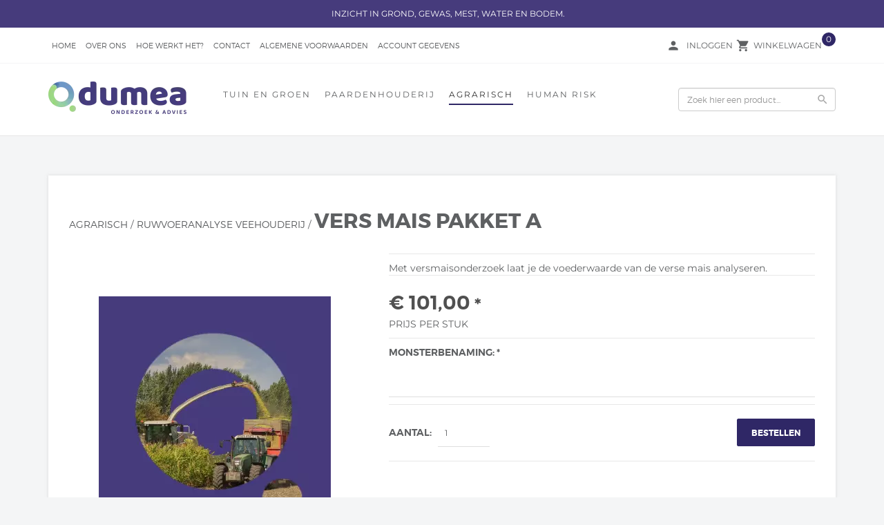

--- FILE ---
content_type: text/plain
request_url: https://www.google-analytics.com/j/collect?v=1&_v=j102&a=2102710605&t=pageview&_s=1&dl=https%3A%2F%2Fshop.dumea-agro.nl%2FVers-mais-pakket-A&ul=en-us%40posix&dt=Vers%20mais%20analyse%20standaard%20voederwaarde%20-%20Shop%20Dumea&sr=1280x720&vp=1280x720&_u=YEBAAEABAAAAACAAI~&jid=1331404436&gjid=1731152809&cid=784170133.1768619377&tid=UA-159122211-2&_gid=1962699954.1768619377&_r=1&_slc=1&gtm=45He61e1h1n81W3Z5KKRv894694543za200zd894694543&gcs=G111&gcd=13n3n3n3n5l1&dma=0&tag_exp=103116026~103200004~104527907~104528501~104684208~104684211~105391253~115495940~115616985~115938465~115938468~116682877~116988315~117041587&z=1103757698
body_size: -451
content:
2,cG-VZ22PM861F